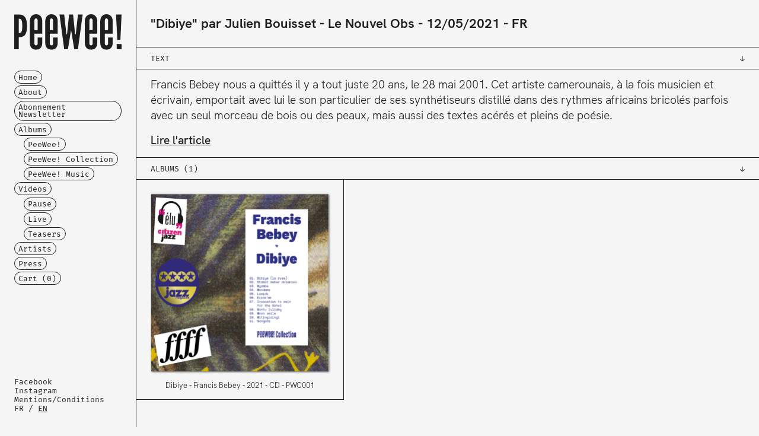

--- FILE ---
content_type: text/html; charset=utf-8
request_url: https://peeweelabel.com/en/presses/25
body_size: 2802
content:


<!DOCTYPE html>

<html>

    <head>

        <!-- META -->
        <meta http-equiv="content-type" content="text/html; charset=utf-8" />

        <meta name="language" content="EN">
        <meta name="description" content="PeeWee! est un label musical indépendant basé en France, principalement orienté vers le jazz et les musiques du monde.  PeeWee! produit des artistes d'univers variés, qu'ils soient acoustiques, électriques, ou électroniques, reliés par une communauté d’esprit plus que par des affinités de style.  Actif sous le nom de Pee Wee Music de 1995 à 2000, le label connaît une renaissance en 2021 sous l’appellation PeeWee!.">
        <meta name="keywords" content="PeeWee, jazz, world-music, jazz-core, improvisation, studio, Sextan, Paris, Mahey, Goubert, HD, record, label, independant, producer, alternative">
        <meta name="copyright" content="Studio Sextan - Label PeeWee!">
        <meta name="author" content="Studio Sextan - Label PeeWee!">

        <meta name="viewport" content="width=device-width, initial-scale=1.0, maximum-scale=1, user-scalable=no">
        <meta name="HandheldFriendly" content="True" />
        <meta http-equiv="Cache-Control" content="no-cache, no-store, must-revalidate" />
        <meta http-equiv="Pragma" content="no-cache" />
        <meta http-equiv="Expires" content="0" />

        

        <meta property="og:title" content="&quot;Dibiye&quot; par Julien Bouisset - Le Nouvel Obs - 12/05/2021 - FR">
        <meta property="og:description" content="">
        <meta property="og:image" content="Francis Bebey nous a quitt&eacute;s il y a tout juste 20&nbsp;ans, le 28&nbsp;mai&nbsp;2001. Cet artiste camerounais, &agrave; la fois musicien et &eacute;crivain, emportait avec lui le son particulier de ses …">
        <meta property="og:url" content="https://peeweelabel.com/en/presses/25">

        <meta name="twitter:title" content="&quot;Dibiye&quot; par Julien Bouisset - Le Nouvel Obs - 12/05/2021 - FR">
        <meta name="twitter:description" content="Francis Bebey nous a quitt&eacute;s il y a tout juste 20&nbsp;ans, le 28&nbsp;mai&nbsp;2001. Cet artiste camerounais, &agrave; la fois musicien et &eacute;crivain, emportait avec lui le son particulier de ses …">
        <meta name="twitter:image" content="">
        <meta name="twitter:card" content="summary">



        <title>PeeWee! - &quot;Dibiye&quot; par Julien Bouisset</title>

        <!-- FAVICON -->
        <link rel="shortcut icon" type="image/png" href="/static/medias/icons/peewee-em-30.png">

        <!-- FONTS -->
        <link rel="stylesheet" href="/static/fonts/FiraMono/WEB/fontfaces.css">
        <link rel="stylesheet" href="/static/fonts/HKGrotesk_2466/WEB/fontfaces.css">
        <!--<link rel="stylesheet" href="/static/fonts/LeagueGothic/WEB/fontfaces.css">-->
        <!--<link rel="stylesheet" href="/static/FONTS/workSans/WEB/fontfaces.css">-->

        <!-- CSS -->
        <link rel="stylesheet" href="/static/assets/reset.css">
        <link rel="stylesheet" href="/static/assets/bootstrap-5.0.0-beta3-dist/css/bootstrap-grid.min.css">
        <link rel="stylesheet" href="/static/css/aside.css">
        <link rel="stylesheet" href="/static/css/footer.css">
        <link rel="stylesheet" href="/static/css/common.css">
        <link rel="stylesheet" href="/static/css/sections-and-items.css">
        
        <link rel="stylesheet" href="/static/css/detail.css">


        <!-- JS -->
        <script src="/static/js/common.js" defer></script>
        <script src="/static/js/cart.js" defer></script>
        

    </head>

    <body data-template="detail" data-aside="close" data-lang="EN">

        <!-- ASIDE -->
        





<div id="scrim"></div>
<div id="nav_toggler"></div>
<aside>

    <div>
        <a href="/en/">
            <img src="/static/medias/logos/peewee-30.svg" />
        </a>
    </div>

    <div>

        <nav>    
            <ul>
                <li>
                    <a class="fs8" href="/en/">
                    Home
                    </a>
                </li>
                
                    <li>
                        
                        <a class="fs8" href="/en/pages/about">
                            About
                        </a>
                        
                    </li>
                
                    <li>
                        
                        <a class="fs8" href="/en/pages/newsletter">
                            Abonnement Newsletter
                        </a>
                        
                    </li>
                
                <li>
                    <a class="fs8" href="/en/albums/">
                        Albums
                    </a>
                </li>
                <ul>
                
                    <li>
                        <a class="fs8" href="/en/albums/peewee">
                            PeeWee!
                        </a>
                    </li>
                
                    <li>
                        <a class="fs8" href="/en/albums/collection">
                            PeeWee! Collection
                        </a>
                    </li>
                
                    <li>
                        <a class="fs8" href="/en/albums/music">
                            PeeWee! Music
                        </a>
                    </li>
                
                </ul>
                <li>
                    <a class="fs8" href="/en/videos/">
                        Videos
                    </a>
                </li>
                <ul>
                
                    <li>
                        <a class="fs8" href="/en/videos/pause">
                            Pause
                        </a>
                    </li>
                
                    <li>
                        <a class="fs8" href="/en/videos/live">
                            Live
                        </a>
                    </li>
                
                    <li>
                        <a class="fs8" href="/en/videos/teasers">
                            Teasers
                        </a>
                    </li>
                
                </ul>
                <li>
                    <a class="fs8" href="/en/artists/">
                        Artists
                    </a>
                </li>
                <li>
                    <a class="fs8" href="/en/presses/">
                        Press
                    </a>
                </li>
                <!--
                <li>
                    <a id="bandcamp" class="fs8" href="https://peewee1.bandcamp.com/" target="_blank">
                        Buy
                    </a>
                </li>
                -->
                <li>
                    <a class="fs8" href="/en/checkout/cart">
                        Cart (<span id="cartCounter">0</span>)
                    </a>
                </li>
            </ul>
        </nav>

        <div class="fs5">
            <ul>
                <li>
                    <a target="_blank" href="https://www.facebook.com/peeweelabel">Facebook</a></li>
                <li>
                    <a target="_blank" href="https://www.instagram.com/peeweelabel">Instagram</a></li>
                <li>
                    
                    <a href="/en/pages/conditions">
                        Mentions/Conditions
                    </a>
                    
                </li>
                <li>
                    <a class="" href="/fr/presses/25">FR</a>
                    /
                    <a class="active" href="/en/presses/25">EN</a>
                </li>
                
            </ul>
        </div>

    </div>

</aside>

            
        <!-- MAIN -->
        <main>

            <div id="content" class="container-fluid">
           
            <noscript>
            <div class="row pop">
                <div class="col fs5">
                    
                    This site requires Javascript to work properly, please enable Javascript in your browser or use a browser with Javascript support.
                    
                </div>
            </div>
            </noscript>
            
            

    <!-- HEADER -->
    <div id="header" class="row">
        <div class="col-12">
            <h1 class="fs1">
                <span class="title"><a href="/en/presses/25">&quot;Dibiye&quot; par Julien Bouisset</a></span>
                <span class="source"><a target="_blank" href="https://www.nouvelobs.com/musique/20210512.OBS43959/top-des-vinyles-de-mai-des-essentiels-de-bob-dylan-au-remix-de-dimitri-from-">Le Nouvel Obs</a></span>
                <span class="date">12/05/2021</span>
                <span class="language">FR</span>
            </h1>
        </div>
    </div>

    <!-- TEXT -->
    
    <div id="text" class="row" data-section-state="open"  data-section-type="other"> 
        <div class="col-12" onclick="toggleList(this);">
            <h2 class="fs2">Text</h2>
        </div>
        <div class="fs6 col-12 cke">
            <p>Francis Bebey nous a quitt&eacute;s il y a tout juste 20&nbsp;ans, le 28&nbsp;mai&nbsp;2001. Cet artiste camerounais, &agrave; la fois musicien et &eacute;crivain, emportait avec lui le son particulier de ses synth&eacute;tiseurs distill&eacute; dans des rythmes africains bricol&eacute;s parfois avec un seul morceau de bois ou des peaux, mais aussi des textes ac&eacute;r&eacute;s et pleins de po&eacute;sie.</p>

<p><a href="https://www.nouvelobs.com/musique/20210512.OBS43959/top-des-vinyles-de-mai-des-essentiels-de-bob-dylan-au-remix-de-dimitri-from-paris-et-les-tresors-biscornus-d-henri-salvador.html#modal-msg"><strong>Lire l&#39;article</strong></a></p>
        </div>
    </div>
    

    <!-- ALBUMS -->
    
    <div id="albums" class="row" data-section-state="open" data-section-type="grid"> 
        <div class="col-12" onclick="toggleList(this);">
            <h2 class="fs2">Albums (1) </h2>
        </div>
        
            


    <div data-pk="3" data-item-type="album" class="col-12 col-sm-6 col-md-6 col-lg-6 col-xl-4">
        <a href="/en/albums/3">
            <div>
                <img src="/media/album/cover/2022-02-14_19-53-17_Dibiye.png" title="/media/album/cover/2022-02-14_19-53-17_Dibiye.png" alt="/media/album/cover/2022-02-14_19-53-17_Dibiye.png" loading="lazy">
            </div>
            <div class="fs4">
                <span class="title">Dibiye</span>
                <span class="artists"><span class="artist">Francis Bebey</span></span>
                <span class="date">2021</span>
                <span class="type">CD</span>
                <span class="pw_id">PWC001</span>
            </div>
        </a>
    </div>


        
    </div>
    


                
            </div>

            

<div id="footer" class="container-fluid">

    <footer class="row">

        <div id="contact" class="col-xs-12 col-sm-6 col-md-6">
            <div>
                <p class="fs5">
                    Studio Sextan - Label PeeWee!<br/>
                    10 Rue Eugène Varlin<br/>
                    92240 Malakoff<br/>
                    <a href="tel:+33 9 50 56 33 20">+33 9 50 56 33 20</a><br/>
                    <a href="mailto:contact@peeweelabel.com">contact@peeweelabel.com</a><br/>
                    <a href="http://peeweelabel.com">peeweelabel.com</a>
                </p>
            </div>
        </div>

        <div class="col-xs-12 col-sm-6 col-md-6 logo">
            <div>
                <div>
                    <a target="_blank" href="https://peeweelabel.com">
                        <img src="/static/medias/logos/peewee-30.png" />
                    </a>
                    <a target="_blank" href="https://studiosextan.fr">
                        <img src="/static/medias/logos/sextan-30.png" />
                    </a>
                </div>
            </div>
        </div>

    </footer>

</div>



        </main>
       
    </body>

</html>


--- FILE ---
content_type: text/css
request_url: https://peeweelabel.com/static/fonts/FiraMono/WEB/fontfaces.css
body_size: 73
content:

/* FiraMono-Bold */
@font-face {
    font-family: "FiraMono-Bold";
    src: 
         url("FiraMono-Bold.woff2") format("woff2"),
         url("FiraMono-Bold.woff") format("woff"),
         url("FiraMono-Bold.eot") format("eot");
}

/* FiraMono-Medium */
@font-face {
    font-family: "FiraMono-Medium";
    src: 
         url("FiraMono-Medium.woff2") format("woff2"),
         url("FiraMono-Medium.woff") format("woff"),
         url("FiraMono-Medium.eot") format("eot");
}

/* FiraMono-Regular */
@font-face {
    font-family: "FiraMono-Regular";
    src: 
         url("FiraMono-Regular.woff2") format("woff2"),
         url("FiraMono-Regular.woff") format("woff"),
         url("FiraMono-Regular.eot") format("eot");
}


--- FILE ---
content_type: text/css
request_url: https://peeweelabel.com/static/fonts/HKGrotesk_2466/WEB/fontfaces.css
body_size: 330
content:

/* HKGrotesk-Black */
@font-face {
    font-family: "HKGrotesk-Black";
    src: 
         url("HKGrotesk-Black.woff2") format("woff2"),
         url("HKGrotesk-Black.woff") format("woff"),
         url("HKGrotesk-Black.eot") format("eot");
}

/* HKGrotesk-BlackItalic */
@font-face {
    font-family: "HKGrotesk-BlackItalic";
    src: 
         url("HKGrotesk-BlackItalic.woff2") format("woff2"),
         url("HKGrotesk-BlackItalic.woff") format("woff"),
         url("HKGrotesk-BlackItalic.eot") format("eot");
}

/* HKGrotesk-Bold */
@font-face {
    font-family: "HKGrotesk-Bold";
    src: 
         url("HKGrotesk-Bold.woff2") format("woff2"),
         url("HKGrotesk-Bold.woff") format("woff"),
         url("HKGrotesk-Bold.eot") format("eot");
}

/* HKGrotesk-BoldItalic */
@font-face {
    font-family: "HKGrotesk-BoldItalic";
    src: 
         url("HKGrotesk-BoldItalic.woff2") format("woff2"),
         url("HKGrotesk-BoldItalic.woff") format("woff"),
         url("HKGrotesk-BoldItalic.eot") format("eot");
}

/* HKGrotesk-ExtraBold */
@font-face {
    font-family: "HKGrotesk-ExtraBold";
    src: 
         url("HKGrotesk-ExtraBold.woff2") format("woff2"),
         url("HKGrotesk-ExtraBold.woff") format("woff"),
         url("HKGrotesk-ExtraBold.eot") format("eot");
}

/* HKGrotesk-ExtraBoldItalic */
@font-face {
    font-family: "HKGrotesk-ExtraBoldItalic";
    src: 
         url("HKGrotesk-ExtraBoldItalic.woff2") format("woff2"),
         url("HKGrotesk-ExtraBoldItalic.woff") format("woff"),
         url("HKGrotesk-ExtraBoldItalic.eot") format("eot");
}

/* HKGrotesk-ExtraLight */
@font-face {
    font-family: "HKGrotesk-ExtraLight";
    src: 
         url("HKGrotesk-ExtraLight.woff2") format("woff2"),
         url("HKGrotesk-ExtraLight.woff") format("woff"),
         url("HKGrotesk-ExtraLight.eot") format("eot");
}

/* HKGrotesk-ExtraLightItalic */
@font-face {
    font-family: "HKGrotesk-ExtraLightItalic";
    src: 
         url("HKGrotesk-ExtraLightItalic.woff2") format("woff2"),
         url("HKGrotesk-ExtraLightItalic.woff") format("woff"),
         url("HKGrotesk-ExtraLightItalic.eot") format("eot");
}

/* HKGrotesk-Italic */
@font-face {
    font-family: "HKGrotesk-Italic";
    src: 
         url("HKGrotesk-Italic.woff2") format("woff2"),
         url("HKGrotesk-Italic.woff") format("woff"),
         url("HKGrotesk-Italic.eot") format("eot");
}

/* HKGrotesk-Light */
@font-face {
    font-family: "HKGrotesk-Light";
    src: 
         url("HKGrotesk-Light.woff2") format("woff2"),
         url("HKGrotesk-Light.woff") format("woff"),
         url("HKGrotesk-Light.eot") format("eot");
}

/* HKGrotesk-LightItalic */
@font-face {
    font-family: "HKGrotesk-LightItalic";
    src: 
         url("HKGrotesk-LightItalic.woff2") format("woff2"),
         url("HKGrotesk-LightItalic.woff") format("woff"),
         url("HKGrotesk-LightItalic.eot") format("eot");
}

/* HKGrotesk-Medium */
@font-face {
    font-family: "HKGrotesk-Medium";
    src: 
         url("HKGrotesk-Medium.woff2") format("woff2"),
         url("HKGrotesk-Medium.woff") format("woff"),
         url("HKGrotesk-Medium.eot") format("eot");
}

/* HKGrotesk-MediumItalic */
@font-face {
    font-family: "HKGrotesk-MediumItalic";
    src: 
         url("HKGrotesk-MediumItalic.woff2") format("woff2"),
         url("HKGrotesk-MediumItalic.woff") format("woff"),
         url("HKGrotesk-MediumItalic.eot") format("eot");
}

/* HKGrotesk-Regular */
@font-face {
    font-family: "HKGrotesk-Regular";
    src: 
         url("HKGrotesk-Regular.woff2") format("woff2"),
         url("HKGrotesk-Regular.woff") format("woff"),
         url("HKGrotesk-Regular.eot") format("eot");
}

/* HKGrotesk-SemiBold */
@font-face {
    font-family: "HKGrotesk-SemiBold";
    src: 
         url("HKGrotesk-SemiBold.woff2") format("woff2"),
         url("HKGrotesk-SemiBold.woff") format("woff"),
         url("HKGrotesk-SemiBold.eot") format("eot");
}

/* HKGrotesk-SemiBoldItalic */
@font-face {
    font-family: "HKGrotesk-SemiBoldItalic";
    src: 
         url("HKGrotesk-SemiBoldItalic.woff2") format("woff2"),
         url("HKGrotesk-SemiBoldItalic.woff") format("woff"),
         url("HKGrotesk-SemiBoldItalic.eot") format("eot");
}

/* HKGrotesk-Thin */
@font-face {
    font-family: "HKGrotesk-Thin";
    src: 
         url("HKGrotesk-Thin.woff2") format("woff2"),
         url("HKGrotesk-Thin.woff") format("woff"),
         url("HKGrotesk-Thin.eot") format("eot");
}

/* HKGrotesk-ThinItalic */
@font-face {
    font-family: "HKGrotesk-ThinItalic";
    src: 
         url("HKGrotesk-ThinItalic.woff2") format("woff2"),
         url("HKGrotesk-ThinItalic.woff") format("woff"),
         url("HKGrotesk-ThinItalic.eot") format("eot");
}


--- FILE ---
content_type: text/css
request_url: https://peeweelabel.com/static/css/aside.css
body_size: 776
content:
/* ASIDE */

/* scrim */

[data-device-width="md"] #scrim,
[data-device-width="lg"] #scrim,
[data-device-width="xl"] #scrim {
    display: none;
}

[data-device-width="xs"][data-aside="open"] #scrim,
[data-device-width="sm"][data-aside="open"] #scrim {
    display: block;
}

[data-device-width="xs"][data-aside="close"] #scrim,
[data-device-width="sm"][data-aside="close"] #scrim {
    display: none;
}

body[data-device-width="xs"][data-aside="open"],
body[data-device-width="sm"][data-aside="open"] {
    height: 100%;
    overflow: hidden;
    overflow: auto;
}

#scrim {
    position: fixed;
    width: 100%;
    height: 100%;
    z-index: 1;
    display: none;

    background-color: black;
    opacity: 0.6;
}


/* nav_toggler */

#nav_toggler {
    position: fixed;
    z-index: 100;
    width: 3rem;
    height: 3rem;
    justify-content: center;
    align-items: center;
    display: none;

    border-radius: 100%;
    border: 1px solid var(--color-second);
    background-color: var(--color-first);

    color: var(--color-second);
    font-size: 1.5rem;
    font-family: "LeagueGothic-Regular";
}


@media (hover: hover) and (pointer: fine) {
    #nav_toggler:hover {
        color: var(--color-first);
        background-color: var(--color-second);
        cursor: pointer;
    }
}

[data-aside="open"] #nav_toggler {
    color: var(--color-first);
    background-color: var(--color-second);

    cursor: pointer;
}

/*
#nav_toggler:active {
    color: var(--color-first);
    background-color: var(--color-second);

    cursor: pointer;
}
*/

[data-device-width="md"] #nav_toggler,
[data-device-width="lg"] #nav_toggler,
[data-device-width="xl"] #nav_toggler {
    display: none;
}
[data-device-width="xs"] #nav_toggler,
[data-device-width="sm"] #nav_toggler {
    display: flex;
}

[data-device-width="xs"][data-aside="open"] #nav_toggler,
[data-device-width="sm"][data-aside="open"] #nav_toggler {
    bottom: 1rem;
    right: 1rem;
}

[data-device-width="xs"][data-aside="open"] #nav_toggler:before,
[data-device-width="sm"][data-aside="open"] #nav_toggler:before {
    font-family: FiraMono-Bold;
    content: "←";
}

[data-device-width="xs"][data-aside="close"] #nav_toggler,
[data-device-width="sm"][data-aside="close"] #nav_toggler {
    bottom: 1rem;
    right: 1rem;
}

[data-device-width="xs"][data-aside="close"] #nav_toggler:before,
[data-device-width="sm"][data-aside="close"] #nav_toggler:before {
    content: "!";
}


/* aside */

body[data-device-width="xs"][data-aside="close"] aside,
body[data-device-width="sm"][data-aside="close"] aside {
    display: none;
}

aside {
    width: var(--aside-width);
    height: 100%;
    padding: 1.5rem;
    position: fixed;
    top: 0;
    left: 0;
    z-index: 10;

    border-right: 1px solid var(--color-first);
    background-color: var(--color-second);

    display: flex;
    flex-direction: column;
    flex-wrap: nowrap;
    justify-content: flex-start;
}

aside > div:nth-child(1) {
    margin-bottom: 2rem;
}

aside > div:nth-child(1) > a > img {
    max-width: 100%;
}

aside > div:nth-child(2) {
    flex-grow: 1;

    display: flex;
    flex-direction: column;
    justify-content: space-between;
}

aside > div:nth-child(2) > nav {
    margin-bottom: 1rem;
}

aside > div:nth-child(2) > nav > ul > ul  {
    margin-left: 1rem;
}

aside > div:nth-child(2) > nav > ul li {
    margin-bottom: 0.20rem;
}

aside > div:nth-child(2) > div:nth-child(2) a {
    text-decoration: none;
}

aside > div:nth-child(2) > div:nth-child(2) a:hover {
    text-decoration: underline;
}

aside > div:nth-child(2) > div:nth-child(2) a.active {
    text-decoration: underline;
}

#bandcamp{ 
    background-color: orangered;
    background-color: #1da0c3;
}


--- FILE ---
content_type: text/css
request_url: https://peeweelabel.com/static/css/footer.css
body_size: 444
content:
/* FOOTER */

#footer {
    margin-top: -1px; /* eat previous border; */
}

[data-template="detail"][data-type="album"] #footer { /* when player */
   margin-bottom: 0rem; 
}

footer {
    padding-top: 3rem;
    border-top: 1px solid var(--color-first);
    padding-bottom: 1.5rem;
}


footer a {
    text-decoration: none;
}

footer a:hover {
    text-decoration: underline;
}

footer > div {
    margin-bottom: 1.5rem;
    padding-left: 1.5rem !important;
    padding-right: 1.5rem !important;
}
footer > div:first-child {
}
footer > div:last-child {
}

[data-device-width="xs"] footer > div:last-child {
    margin-bottom: 0rem;
}

[data-device-width="xs"] footer > div > div {
    padding-bottom: 1.5rem;
}

[data-device-width="xs"] footer > div > div  {
    /*border-bottom: 1px solid var(--color-first);*/
    text-align: center;
}

[data-device-width="xs"] footer > div:last-child > div  {
    /*border-bottom: none;*/
}

/*
[data-device-width="md"] footer > div:nth-child(3),
[data-device-width="sm"] footer > div:nth-child(3) {
    border-left: none;
}
*/

[data-device-width="sm"] footer > div,
[data-device-width="md"] footer > div,
[data-device-width="lg"] footer > div,
[data-device-width="xl"] footer > div {
    /*border-right: 1px solid var(--color-first);*/
}

[data-device-width="sm"] footer > div:last-child,
[data-device-width="md"] footer > div:last-child,
[data-device-width="lg"] footer > div:last-child,
[data-device-width="xl"] footer > div:last-child {
    /*border-right: none;*/
}

footer > .logo > div  {
    display: flex;
    justify-content: flex-end;
}

[data-device-width="xs"] footer > .logo > div  {
    justify-content: center;
}

footer > .logo > div > div {
    display: flex;
    justify-content: space-between;
    max-width: 310px;
}

footer > .logo > div > div > a:first-child {
    max-width: 62%;
}

footer > .logo > div > div > a:last-child {
    max-width: 27%;
}

footer > .logo > div > div > a > img {
    width: 100%;
}



--- FILE ---
content_type: text/css
request_url: https://peeweelabel.com/static/css/sections-and-items.css
body_size: 1628
content:
/* SECTION */

/* wrapper */
[data-section-state] {
    margin-top: -1px;
    border-top: 1px solid var(--color-first);
}

[data-section-state] > div {
    padding: 0 1.5rem;
}

/* header */
[data-section-state="open"] > div:first-child,
[data-section-state="close"] > div:first-child {
    border-bottom: 1px solid var(--color-first);
    padding-top: 0.8rem;
    padding-bottom: 0.7rem;
}

/*
[data-section-state="open"] > div:first-child:hover,
[data-section-state="close"] > div:first-child:hover {
    cursor: pointer;
}
*/

[data-section-state="open"] > div:first-child > h2:after,
[data-section-state="close"] > div:first-child h2:after {
    position: absolute;
    right: 1.5rem;
}

[data-section-state="close"] > div:first-child > h2:after {
    content: "←";
    font-family: "FiraMono-Regular";

}

[data-section-state="open"] > div:first-child > h2:after {
    content: "↓";
    font-family: "FiraMono-Regular";
}

[data-section-state="close"] > div {
    display: none !important;
}

[data-section-state="close"] > div:first-child {
    display: block !important;
    margin-bottom: 0rem;
}

/* specials */
[data-section-type="list"][data-section-state="open"] > div:first-child,
[data-section-type="other"][data-section-state="open"] > div:first-child {
    margin-bottom: 0.8rem;
}

[data-section-type="list"][data-section-state="open"] { 
    padding-bottom: 0.7rem;
}

[data-section-type="other"][data-section-state="open"]{
    padding-bottom: 1.0rem;
}

[data-section-type="other"][data-section-state="noheader"]  {
    padding-top: 0.8rem;
    padding-bottom: 0.7rem;
}


/* ITEM */

/* list item */

[data-section-type="list"] > div {
    margin-bottom: 0.2rem;
}

[data-section-type="list"] [data-item-type="artist"] a:hover {
    text-decoration: underline;
}

/* grid item */

[data-section-type="grid"] [data-item-type="post-description"],
[data-section-type="grid"] [data-item-type="post-cover"],
[data-section-type="grid"] [data-item-type="album"],
[data-section-type="grid"] [data-item-type="video"],
[data-section-type="grid"] [data-item-type="presse"] {
    padding: 0;

    display: flex;
    flex-direction: column;
    align-items: stretch;
    align-content: flex-start;

    border-bottom: 1px solid var(--color-first);
}

[data-device-width="xl"] [data-section-state="noheader"][data-section-type="grid"] [data-item-type="post-description"]:nth-child(3n+1),
[data-device-width="xl"] [data-section-state="noheader"][data-section-type="grid"] [data-item-type="post-cover"]:nth-child(3n+1),
[data-device-width="xl"] [data-section-state="noheader"][data-section-type="grid"] [data-item-type="album"]:nth-child(3n+1),
[data-device-width="xl"] [data-section-state="noheader"][data-section-type="grid"] [data-item-type="video"]:nth-child(3n+1),
[data-device-width="xl"] [data-section-state="noheader"][data-section-type="grid"] [data-item-type="presse"]:nth-child(3n+1),
[data-device-width="xl"] [data-section-state="noheader"][data-section-type="grid"] [data-item-type="post-description"]:nth-child(3n+2),
[data-device-width="xl"] [data-section-state="noheader"][data-section-type="grid"] [data-item-type="post-cover"]:nth-child(3n+2),
[data-device-width="xl"] [data-section-state="noheader"][data-section-type="grid"] [data-item-type="album"]:nth-child(3n+2),
[data-device-width="xl"] [data-section-state="noheader"][data-section-type="grid"] [data-item-type="video"]:nth-child(3n+2),
[data-device-width="xl"] [data-section-state="noheader"][data-section-type="grid"] [data-item-type="presse"]:nth-child(3n+2),
[data-device-width="lg"] [data-section-state="noheader"][data-section-type="grid"] [data-item-type="post-description"]:nth-child(2n+1),
[data-device-width="lg"] [data-section-state="noheader"][data-section-type="grid"] [data-item-type="post-cover"]:nth-child(2n+1),
[data-device-width="lg"] [data-section-state="noheader"][data-section-type="grid"] [data-item-type="album"]:nth-child(2n+1),
[data-device-width="lg"] [data-section-state="noheader"][data-section-type="grid"] [data-item-type="video"]:nth-child(2n+1),
[data-device-width="lg"] [data-section-state="noheader"][data-section-type="grid"] [data-item-type="presse"]:nth-child(2n+1),
[data-device-width="md"] [data-section-state="noheader"][data-section-type="grid"] [data-item-type="post-description"]:nth-child(2n+1),
[data-device-width="md"] [data-section-state="noheader"][data-section-type="grid"] [data-item-type="post-cover"]:nth-child(2n+1),
[data-device-width="md"] [data-section-state="noheader"][data-section-type="grid"] [data-item-type="album"]:nth-child(2n+1),
[data-device-width="md"] [data-section-state="noheader"][data-section-type="grid"] [data-item-type="video"]:nth-child(2n+1),
[data-device-width="md"] [data-section-state="noheader"][data-section-type="grid"] [data-item-type="presse"]:nth-child(2n+1),
[data-device-width="sm"] [data-section-state="noheader"][data-section-type="grid"] [data-item-type="post-description"]:nth-child(2n+1),
[data-device-width="sm"] [data-section-state="noheader"][data-section-type="grid"] [data-item-type="post-cover"]:nth-child(2n+1),
[data-device-width="sm"] [data-section-state="noheader"][data-section-type="grid"] [data-item-type="album"]:nth-child(2n+1),
[data-device-width="sm"] [data-section-state="noheader"][data-section-type="grid"] [data-item-type="video"]:nth-child(2n+1),
[data-device-width="sm"] [data-section-state="noheader"][data-section-type="grid"] [data-item-type="presse"]:nth-child(2n+1)
{
    border-right: 1px solid var(--color-first);
}

[data-device-width="xl"] [data-section-state="open"][data-section-type="grid"] [data-item-type="post-description"]:nth-child(3n+2),
[data-device-width="xl"] [data-section-state="open"][data-section-type="grid"] [data-item-type="post-cover"]:nth-child(3n+2),
[data-device-width="xl"] [data-section-state="open"][data-section-type="grid"] [data-item-type="album"]:nth-child(3n+2),
[data-device-width="xl"] [data-section-state="open"][data-section-type="grid"] [data-item-type="video"]:nth-child(3n+2),
[data-device-width="xl"] [data-section-state="open"][data-section-type="grid"] [data-item-type="presse"]:nth-child(3n+2),
[data-device-width="xl"] [data-section-state="open"][data-section-type="grid"] [data-item-type="post-description"]:nth-child(3n+3),
[data-device-width="xl"] [data-section-state="open"][data-section-type="grid"] [data-item-type="post-cover"]:nth-child(3n+3),
[data-device-width="xl"] [data-section-state="open"][data-section-type="grid"] [data-item-type="album"]:nth-child(3n+3),
[data-device-width="xl"] [data-section-state="open"][data-section-type="grid"] [data-item-type="video"]:nth-child(3n+3),
[data-device-width="xl"] [data-section-state="open"][data-section-type="grid"] [data-item-type="presse"]:nth-child(3n+3),
[data-device-width="lg"] [data-section-state="open"][data-section-type="grid"] [data-item-type="post-description"]:nth-child(2n+2),
[data-device-width="lg"] [data-section-state="open"][data-section-type="grid"] [data-item-type="post-cover"]:nth-child(2n+2),
[data-device-width="lg"] [data-section-state="open"][data-section-type="grid"] [data-item-type="album"]:nth-child(2n+2),
[data-device-width="lg"] [data-section-state="open"][data-section-type="grid"] [data-item-type="video"]:nth-child(2n+2),
[data-device-width="lg"] [data-section-state="open"][data-section-type="grid"] [data-item-type="presse"]:nth-child(2n+2),
[data-device-width="sm"] [data-section-state="open"][data-section-type="grid"] [data-item-type="post-description"]:nth-child(2n+2),
[data-device-width="sm"] [data-section-state="open"][data-section-type="grid"] [data-item-type="post-cover"]:nth-child(2n+2),
[data-device-width="md"] [data-section-state="open"][data-section-type="grid"] [data-item-type="album"]:nth-child(2n+2),
[data-device-width="md"] [data-section-state="open"][data-section-type="grid"] [data-item-type="video"]:nth-child(2n+2),
[data-device-width="md"] [data-section-state="open"][data-section-type="grid"] [data-item-type="presse"]:nth-child(2n+2),
[data-device-width="sm"] [data-section-state="open"][data-section-type="grid"] [data-item-type="post-description"]:nth-child(2n+2),
[data-device-width="sm"] [data-section-state="open"][data-section-type="grid"] [data-item-type="post-cover"]:nth-child(2n+2),
[data-device-width="sm"] [data-section-state="open"][data-section-type="grid"] [data-item-type="album"]:nth-child(2n+2),
[data-device-width="sm"] [data-section-state="open"][data-section-type="grid"] [data-item-type="video"]:nth-child(2n+2),
[data-device-width="sm"] [data-section-state="open"][data-section-type="grid"] [data-item-type="presse"]:nth-child(2n+2)
{
    border-right: 1px solid var(--color-first);
}

[data-section-type="grid"] [data-item-type="post-description"] > a,
[data-section-type="grid"] [data-item-type="post-cover"] > a,
[data-section-type="grid"] [data-item-type="album"] > a,
[data-section-type="grid"] [data-item-type="video"] > a,
[data-section-type="grid"] [data-item-type="presse"] > a {
    height: 100%;
}

[data-section-type="grid"] [data-item-type="post-description"] > a > div:nth-child(1),
[data-section-type="grid"] [data-item-type="post-cover"] > a > div:nth-child(1),
[data-section-type="grid"] [data-item-type="album"] > a > div:nth-child(1),
[data-section-type="grid"] [data-item-type="video"] > a > div:nth-child(1),
[data-section-type="grid"] [data-item-type="presse"] > a > div:nth-child(1) {
    height: var(--item-normal-height);
    padding: 1.5rem 1.5rem 0rem 1.5rem;

    /*background-color: red;*/
}

[data-section-type="grid"] [data-item-type="post-cover"] > a > div:nth-child(1),
[data-section-type="grid"] [data-item-type="album"] > a > div:nth-child(1),
[data-section-type="grid"] [data-item-type="video"] > a > div:nth-child(1) {
    display: flex;
    justify-content: center;
    align-items: center;
    align-items: flex-end;
}


[data-section-type="grid"] [data-item-type="post-cover"] > a > div:nth-child(1) > img,
[data-section-type="grid"] [data-item-type="album"] > a > div:nth-child(1) > img,
[data-section-type="grid"] [data-item-type="video"] > a > div:nth-child(1) > img {
    max-width: 100%;
    max-height: 100%;
}

[data-section-type="grid"] [data-item-type="post-cover"] > a > div:nth-child(2),
[data-section-type="grid"] [data-item-type="post-description"] > a > div:nth-child(2),
[data-section-type="grid"] [data-item-type="album"] > a > div:nth-child(2),
[data-section-type="grid"] [data-item-type="video"] > a > div:nth-child(2),
[data-section-type="grid"] [data-item-type="presse"] > a > div:nth-child(2) {
    padding: 1.0rem 1.5rem 1rem 1.5rem;

    /*background-color: blue;*/
}

[data-section-type="grid"] [data-item-type="post-cover"] > a > div:nth-child(2),
[data-section-type="grid"] [data-item-type="album"] > a > div:nth-child(2),
[data-section-type="grid"] [data-item-type="video"] > a > div:nth-child(2) {
    text-align: center;
}

[data-section-type="grid"] [data-item-type="presse"] > a > div:nth-child(2) {
    text-align: left;
}

[data-device-width="xs"] [data-section-type="grid"] [data-item-type="album"] > a > div:nth-child(2),
[data-device-width="xs"] [data-section-type="grid"] [data-item-type="video"] > a > div:nth-child(2) {

    text-align: center !important;
}

/* in cart only */

[data-section-type="grid"] [data-product-type][data-item-type="album"] > div {
    padding: 1.0rem 1.5rem 1rem 1.5rem;

    display: flex;
    justify-content: space-between;

    /*background-color: green; */

}

[data-section-type="grid"] [data-item-type="album"] > div > div:nth-child(2) > button {
    margin-top: -0.5rem;
    display: inline-block;
    width: 1.6rem;
    text-align: center;
}


[data-section-type="grid"] [data-product-type][data-item-type="album"] > a > div:nth-child(1) {
    padding: 0rem 1.5rem 0rem 1.5rem;
}

/* separator */

[data-item-type] span:after {
    content: " — ";
    content: ", ";
    content: " • ";
    content: " - ";
}

[data-item-type] span:last-child:after {
    content: "";
}

/* SPECIFICS ITEM */

/* album */

[data-section-type="grid"] [data-item-type="album"] > a > div:nth-child(1) > img {
    box-shadow: 1px 1px 3px #555555;
}

/* video */

[data-section-type="grid"] [data-item-type="video"] > a > div:nth-child(1) > img {
    width: 100%;
    height: 100%;
    max-width: 100%;
    max-height: 100%;
    object-fit: contain;
    object-fit: cover;
    
    filter: grayscale(1);
}

[data-section-type="grid"] [data-item-type="video"] > a > div:nth-child(1) > img:hover {
    filter: none;
}

/* post-cover */

[data-section-type="grid"] [data-item-type="post-cover"] > a > div:nth-child(1) > img {
    width: 100%;
    height: 100%;
    max-width: 100%;
    max-height: 100%;
    object-fit: contain;
}

/* presse / post-description*/

[data-section-type="grid"] [data-item-type="presse"] > a > div:nth-child(1),
[data-section-type="grid"] [data-item-type="post-description"] > a > div:nth-child(1) {
    overflow: hidden;
    position: relative;
}

[data-section-type="grid"] [data-item-type="presse"] > a > div:nth-child(1):after,
[data-section-type="grid"] [data-item-type="post-description"] > a > div:nth-child(1):after {
    display: block;
    width: 100%;
    height: 4rem;
    position: absolute;
    bottom: 0;
    left: 0;
    content: "";
    background: linear-gradient(0deg, rgba(245,245,245,1) 0%, rgba(245,245,245,1) 25%, rgba(245,245,245,0) 100%);
}

[data-section-type="grid"] [data-item-type="post-description"] > a > div:nth-child(1) > strong {
    font-family: "HKGrotesk-Regular" !important;
}

/* format */ 

[data-item-type="format"] > div > div:last-child {
    display: flex;
    justify-content: flex-end;
    align-items: center;
}

[data-item-type="format"] > div > div:nth-child(2) {
    text-align: right;
}

/* track */ 

[data-item-type="track"] > div > div:last-child {
    display: flex;
    justify-content: flex-end;
    align-items: center;
}

[data-item-type="track"] > div > div:last-child > button:nth-child(1),
[data-item-type="track"] > div > div:last-child > button:nth-child(2) {
    margin-right: 0.4rem;
}

[data-item-type="track"] > div > div:nth-child(2) {
    white-space: nowrap;
    overflow: hidden;
    text-overflow: ellipsis;
}

[data-item-type="track"] > div > div:nth-child(3) {
    text-align: right;
}

[data-track-state="pause"] > div > div:last-child > button:nth-child(2) ,
[data-track-state="stop"] > div > div:last-child > button:nth-child(2) {
    display: none;
}

[data-track-state="play"] > div > div:last-child > button:nth-child(1) {
    display: none;
}


--- FILE ---
content_type: text/css
request_url: https://peeweelabel.com/static/css/detail.css
body_size: 721
content:
/* IMAGES */

#images {
    padding: 0rem;
    margin-bottom: 1px;
}

#images > div:first-child {
    margin: 0rem;
    padding: 0rem;
}

/* slider simple */

[data-slider-images] {
    position: relative;
    width: 100%;
}

[data-slider-images] > [data-slider-arrow] {
    position: absolute;
    height: 2rem;
    top: calc(50% - 1rem);
    display: flex;
    justify-items: center;
    align-items: center;
}

[data-slider-images] > [data-slider-arrow="left"] {
    left: 1.5rem;
}

[data-slider-images] > [data-slider-arrow="right"] {
    right: 1.5rem;
}

[data-slider-images] > div {
    width: 100%;
    max-height: 100vh;
    min-height: 400px;

    display: flex;
    flex-wrap: nowrap;

    overflow-x: scroll;
    scrollbar-width: none;      /* Firefox */
    -ms-overflow-style: none;   /* IE and Edge */
}

[data-device-width="xs"] [data-slider-images] > div {
    height: 100vw;
}

[data-device-width="sm"] [data-slider-images] > div {
    height: calc(100vw / 3 * 2); 
}

[data-device-width="md"] [data-slider-images] > div,
[data-device-width="lg"] [data-slider-images] > div,
[data-device-width="xl"] [data-slider-images] > div {
    height: calc((100vw - var(--aside-width)) / 3 * 2); 
}


[data-slider-images] > div::-webkit-scrollbar { /* Chromium */
    display: none;
}

[data-slider-images]  > div > img {
    width: 100%;
    min-width: 100%;
    max-width: 100%;
    height: auto;
    object-fit: cover;
}

[data-slider-images="1"] button {
    display: none !important;
}

/* slider double */

[data-slider-double-images] {
    position: relative;
    width: 100%;
}

[data-slider-double-images] > [data-slider-arrow] {
    position: absolute;
    height: 2rem;
    top: calc(50% - 1rem);
    display: flex;
    justify-items: center;
    align-items: center;
}

[data-slider-double-images] > [data-slider-arrow="left"] {
    left: 1.5rem;
}

[data-slider-double-images] > [data-slider-arrow="right"] {
    right: 1.5rem;
}

[data-slider-double-images] > div {
    width: 100%;

    display: flex;
    align-items: center;
    flex-wrap: nowrap;

    overflow-x: scroll;
    scrollbar-width: none;      /* Firefox */
    -ms-overflow-style: none;   /* IE and Edge */
}

[data-slider-double-images] > div::-webkit-scrollbar { /* Chromium */
    display: none;

}


[data-device-width="md"] [data-slider-double-images] > div > img,
[data-device-width="sm"] [data-slider-double-images] > div > img,
[data-device-width="xs"] [data-slider-double-images] > div > img {
    align-self: flex-start;
    width: calc(100% - 0rem);
    min-width: calc(100% - 0rem);
    max-width: calc(100% - 0rem);
    height: auto;
    min-height: auto;
    max-height: auto;
}

[data-device-width="md"] [data-slider-double-images="1"] > button,
[data-device-width="sm"] [data-slider-double-images="1"] > button,
[data-device-width="xs"] [data-slider-double-images="1"] > button {
    display: none;
}

[data-device-width="lg"] [data-slider-double-images] > div > img,
[data-device-width="xl"] [data-slider-double-images] > div > img {
    align-self: flex-start;
    width: calc(50% - 0rem);
    min-width: calc(50% - 0rem);
    max-width: calc(50% - 0rem);
    height: auto;
    min-height: auto;
    max-height: auto;
    
    box-shadow: -1px 0px 0px 0px black;
}

[data-device-width="lg"] [data-slider-double-images="1"] > button,
[data-device-width="xl"] [data-slider-double-images="1"] > button,
[data-device-width="lg"] [data-slider-double-images="2"] > button,
[data-device-width="xl"] [data-slider-double-images="2"] > button {
    display: none;
}

/* VIDEO */

#video {
    padding: 0rem;
    margin-bottom: 1px;
}

#video > div:first-child {
    margin: 0rem;
    padding: 0rem;
}

#video > div:first-child > iframe {
    display: block;
    width: 100%;
    min-width: 100%;
    max-width: 100%;
}

[data-device-width="xs"] #video > div > iframe,
[data-device-width="sm"] #video > div > iframe{
    height: calc(100vw / 3 * 2); 
    max-height: 100vh;
}

[data-device-width="md"] #video > div > iframe,
[data-device-width="lg"] #video > div > iframe,
[data-device-width="xl"] #video > div > iframe {
    height: calc((100vw - var(--aside-width)) / 3 * 2); 
    max-height: 100vh;
}


--- FILE ---
content_type: image/svg+xml
request_url: https://peeweelabel.com/static/medias/logos/peewee-30.svg
body_size: 1837
content:
<?xml version="1.0" encoding="UTF-8" standalone="no"?>
<svg
   xmlns:dc="http://purl.org/dc/elements/1.1/"
   xmlns:cc="http://creativecommons.org/ns#"
   xmlns:rdf="http://www.w3.org/1999/02/22-rdf-syntax-ns#"
   xmlns:svg="http://www.w3.org/2000/svg"
   xmlns="http://www.w3.org/2000/svg"
   xmlns:sodipodi="http://sodipodi.sourceforge.net/DTD/sodipodi-0.dtd"
   xmlns:inkscape="http://www.inkscape.org/namespaces/inkscape"
   version="1.1"
   x="0px"
   y="0px"
   viewBox="0 0 640.00002 213"
   xml:space="preserve"
   id="svg46"
   sodipodi:docname="peewee-30.svg"
   width="640"
   height="213"
   inkscape:version="1.0.2 (e86c870879, 2021-01-15)"><metadata
   id="metadata52"><rdf:RDF><cc:Work
       rdf:about=""><dc:format>image/svg+xml</dc:format><dc:type
         rdf:resource="http://purl.org/dc/dcmitype/StillImage" /><dc:title></dc:title></cc:Work></rdf:RDF></metadata><defs
   id="defs50" /><sodipodi:namedview
   pagecolor="#ffffff"
   bordercolor="#666666"
   borderopacity="1"
   objecttolerance="10"
   gridtolerance="10"
   guidetolerance="10"
   inkscape:pageopacity="0"
   inkscape:pageshadow="2"
   inkscape:window-width="1366"
   inkscape:window-height="730"
   id="namedview48"
   showgrid="false"
   fit-margin-top="0"
   fit-margin-left="0"
   fit-margin-right="0"
   fit-margin-bottom="0"
   inkscape:zoom="0.41919309"
   inkscape:cx="266.11205"
   inkscape:cy="224.46351"
   inkscape:window-x="0"
   inkscape:window-y="18"
   inkscape:window-maximized="0"
   inkscape:current-layer="svg46"
   inkscape:document-rotation="0" />
<style
   type="text/css"
   id="style2">
	.st0{display:none;}
	.st1{display:inline;}
	.st2{display:inline;fill:#ADAA31;}
	.st3{display:inline;fill:#010202;}
	.st4{display:inline;fill:#F9EA3F;}
</style>
<g
   id="Calque_1"
   transform="translate(-33.26,-28.34)"
   style="fill:#1e1e1e;fill-opacity:1">
	<path
   d="m 620.26,145.34 v -77 c 0,-24 -15,-40 -37,-40 -22,0 -37,17 -37,41 v 131 c 0,26 14,41 37,41 23,0 37,-15 37,-40 v -33 h -27 v 32 c 0,10 -3,15 -10,15 -7,0 -10,-5 -10,-15 v -55 z m -47,-76 c 0,-10 4,-16 10,-16 6,0 10,6 10,16 v 54 h -20 z"
   id="path4"
   style="fill:#1e1e1e;fill-opacity:1" />
	<path
   d="m 528.26,145.34 v -77 c 0,-24 -15,-40 -37,-40 -22,0 -37,17 -37,41 v 131 c 0,26 14,41 37,41 23,0 37,-15 37,-40 v -33 h -27 v 32 c 0,10 -3,15 -10,15 -7,0 -10,-5 -10,-15 v -55 z m -47,-76 c 0,-10 4,-16 10,-16 6,0 10,6 10,16 v 54 h -20 z"
   id="path6"
   style="fill:#1e1e1e;fill-opacity:1" />
	<path
   d="m 292.26,145.34 v -77 c 0,-24 -15,-40 -37,-40 -22,0 -37,17 -37,41 v 131 c 0,26 14,41 37,41 23,0 37,-15 37,-40 v -33 h -27 v 32 c 0,10 -3,15 -10,15 -7,0 -10,-5 -10,-15 v -55 z m -47,-76 c 0,-10 4,-16 10,-16 6,0 10,6 10,16 v 54 h -20 z"
   id="path8"
   style="fill:#1e1e1e;fill-opacity:1" />
	<path
   d="m 200.26,145.34 v -77 c 0,-24 -15,-40 -37,-40 -22,0 -37,17 -37,41 v 131 c 0,26 14,41 37,41 23,0 37,-15 37,-40 v -33 h -27 v 32 c 0,10 -3,15 -10,15 -7,0 -10,-5 -10,-15 v -55 z m -47,-76 c 0,-10 4,-16 10,-16 6,0 10,6 10,16 v 54 h -20 z"
   id="path10"
   style="fill:#1e1e1e;fill-opacity:1" />
	<rect
   x="644.26001"
   y="207.34"
   width="29"
   height="31"
   id="rect12"
   style="fill:#1e1e1e;fill-opacity:1" />
	<polygon
   points="648.26,182.34 640.26,30.34 673.26,30.34 666.26,182.34 "
   id="polygon14"
   style="fill:#1e1e1e;fill-opacity:1" />
	<path
   d="m 60.26,30.34 h -27 v 208 h 27 v -72 c 35,0 49,-17 49,-68 0,-49 -14,-68 -49,-68 z m 0,111 v -86 c 16,0 21,9 21,43 0,34 -5,43 -21,43 z"
   id="path16"
   style="fill:#1e1e1e;fill-opacity:1" />
	<polygon
   points="331.26,30.34 344.26,148.34 348.26,148.34 360.26,30.34 384.26,30.34 396.26,148.34 400.26,148.34 413.26,30.34 441.26,30.34 413.26,238.34 391.26,238.34 372.26,122.34 353.26,238.34 331.26,238.34 303.26,30.34 "
   id="polygon18"
   style="fill:#1e1e1e;fill-opacity:1" />
</g>
<g
   id="Tests_W"
   class="st0"
   transform="translate(-33.26,-28.34)">
	<g
   class="st1"
   id="g37">
		<path
   d="m 115.32,196.94 h -8.67 v 66.78 h 8.67 V 240.6 c 11.24,0 15.73,-5.46 15.73,-21.83 0,-15.73 -4.49,-21.83 -15.73,-21.83 z m 0,35.64 v -27.61 c 5.14,0 6.74,2.89 6.74,13.81 0,10.91 -1.6,13.8 -6.74,13.8 z"
   id="path21" />
		<path
   d="m 159.95,233.86 v -24.72 c 0,-7.71 -4.82,-12.84 -11.88,-12.84 -7.06,0 -11.88,5.46 -11.88,13.16 v 42.06 c 0,8.35 4.5,13.16 11.88,13.16 7.38,0 11.88,-4.82 11.88,-12.84 v -10.6 h -8.67 v 10.27 c 0,3.21 -0.96,4.82 -3.21,4.82 -2.25,0 -3.21,-1.61 -3.21,-4.82 v -17.66 h 15.09 z m -15.09,-24.4 c 0,-3.21 1.28,-5.14 3.21,-5.14 1.93,0 3.21,1.93 3.21,5.14 v 17.34 h -6.42 z"
   id="path23" />
		<path
   d="m 189.17,233.86 v -24.72 c 0,-7.71 -4.82,-12.84 -11.88,-12.84 -7.06,0 -11.88,5.46 -11.88,13.16 v 42.06 c 0,8.35 4.5,13.16 11.88,13.16 7.39,0 11.88,-4.82 11.88,-12.84 v -10.6 h -8.67 v 10.27 c 0,3.21 -0.96,4.82 -3.21,4.82 -2.25,0 -3.21,-1.61 -3.21,-4.82 v -17.66 h 15.09 z m -15.09,-24.4 c 0,-3.21 1.28,-5.14 3.21,-5.14 1.93,0 3.21,1.93 3.21,5.14 v 17.34 h -6.42 z"
   id="path25" />
		<polygon
   points="203.01,263.72 193.02,196.94 202.01,196.94 206.18,234.86 207.15,234.86 211.32,196.94 218.38,196.94 222.88,234.86 223.84,234.86 227.7,196.94 237.01,196.94 227.02,263.72 219.89,263.72 215.17,227.08 214.85,227.08 210.14,263.72 "
   id="polygon27" />
		<path
   d="m 264.62,233.86 v -24.72 c 0,-7.71 -4.82,-12.84 -11.88,-12.84 -7.06,0 -11.88,5.46 -11.88,13.16 v 42.06 c 0,8.35 4.5,13.16 11.88,13.16 7.39,0 11.88,-4.82 11.88,-12.84 v -10.6 h -8.67 v 10.27 c 0,3.21 -0.96,4.82 -3.21,4.82 -2.25,0 -3.21,-1.61 -3.21,-4.82 v -17.66 h 15.09 z m -15.09,-24.4 c 0,-3.21 1.28,-5.14 3.21,-5.14 1.93,0 3.21,1.93 3.21,5.14 v 17.34 h -6.42 z"
   id="path29" />
		<path
   d="m 293.84,233.86 v -24.72 c 0,-7.71 -4.82,-12.84 -11.88,-12.84 -7.06,0 -11.88,5.46 -11.88,13.16 v 42.06 c 0,8.35 4.5,13.16 11.88,13.16 7.38,0 11.88,-4.82 11.88,-12.84 v -10.6 h -8.67 v 10.27 c 0,3.21 -0.96,4.82 -3.21,4.82 -2.25,0 -3.21,-1.61 -3.21,-4.82 v -17.66 h 15.09 z m -15.09,-24.4 c 0,-3.21 1.28,-5.14 3.21,-5.14 1.93,0 3.21,1.93 3.21,5.14 v 17.34 h -6.42 z"
   id="path31" />
		<rect
   x="301.22"
   y="253.77"
   width="9.3100004"
   height="9.9499998"
   id="rect33" />
		<path
   d="m 302.51,245.74 -2.57,-48.8 h 10.6 l -2.25,48.8 z"
   id="path35" />
	</g>
	<polygon
   class="st2"
   points="201.99,101.72 193.26,34.94 202.01,34.94 206.07,72.86 207.03,72.86 211.32,34.94 218.38,34.94 223.02,72.86 223.98,72.86 227.7,34.94 236.74,34.94 227.98,101.72 220.86,101.72 215.17,65.08 214.85,65.08 209.13,101.72 "
   id="polygon39" />
	<polygon
   class="st3"
   points="201.99,263.72 193.26,196.94 202.01,196.94 205.73,235.19 206.7,235.19 211.32,196.94 218.38,196.94 223.32,235.19 224.28,235.19 227.7,196.94 236.74,196.94 227.98,263.72 220.86,263.72 215.17,227.08 214.85,227.08 209.13,263.72 "
   id="polygon41" />
	<polygon
   class="st4"
   points="201.89,101.72 193.02,34.94 202.01,34.94 205.73,73.19 206.7,73.19 211.32,34.94 218.38,34.94 223.32,73.19 224.28,73.19 227.7,34.94 237.01,34.94 228.1,101.72 220.97,101.72 215.28,65.08 214.77,65.08 209.03,101.72 "
   id="polygon43" />
</g>
</svg>


--- FILE ---
content_type: text/javascript
request_url: https://peeweelabel.com/static/js/cart.js
body_size: 2491
content:
// COOKIES

var cookies = {};
cookies.cart = {};
cookies.cart.album = {};
cookies.cart.trackfolder = {};
cookies.cart.informations = {};

function cookiesPost(name, value) {
    //var cookie = [name, '=', value, '; domain=.', window.location.host.toString(), '; path=/;'].join('');
    var cookie = [name, '=', value, ';', ' path=/;'].join('');
    document.cookie = cookie;
}

function cookiesGet(name) {
    var result = document.cookie.match(new RegExp(name + '=([^;]+)'));
    result && (result = result[1]);
    return result;
}

function cookiesDelete(name) {
    //document.cookie = [name, '=; expires=Thu, 01-Jan-1970 00:00:01 GMT; path=/; domain=.', window.location.host.toString()].join('');
    document.cookie = [name, '=', ';', 'expires=Thu, 01-Jan-1970 00:00:01 GMT;', ' path=/;'].join('');
}

if (cookiesGet('peeweelabel')) {
    cookies = JSON.parse(cookiesGet('peeweelabel'));
}

cookiesPost('peeweelabel', JSON.stringify(cookies));
//console.log(cookies);


// CART

cartUpdateCounter();
if (document.getElementById('totalCounter')) cartUpdateTotal();

function cartUpdateCounter() {
    var count = 0;
    for (var album in cookies.cart.album) count += 1;
    for (var trackfolder in cookies.cart.trackfolder) count += 1;
    document.getElementById('cartCounter').innerHTML = count;
    if (document.getElementById('productCounter')) document.getElementById('productCounter').innerHTML = count;
    return count;
}

function cartUpdateTotal() {
    var total = 0;
    for (var album in cookies.cart.album) {
        total += document.querySelector('[data-product-type="album"][data-pk="'+album+'"]').dataset.price * cookies.cart.album[album];
    }
    for (var trackfolder in cookies.cart.trackfolder) {
        total += document.querySelector('[data-product-type="trackfolder"][data-pk="'+trackfolder+'"]').dataset.price * cookies.cart.trackfolder[trackfolder];
    }
    document.getElementById('totalCounter').innerHTML = total.toFixed(2);
}

function cartProductAdd(elt, productType, pk, stock) {
    if (!navigator.cookieEnabled) {
        var alertText = (lang == 'EN') ? "This site requires cookies to work properly, please enable cookies in your browser, use a browser with cookies support or contact us." : "Ce site nécessite des cookies pour fonctionner pleinement, merci d'activer les cookies, d'utiliser un navigateur supportant les cookies ou de nous contacter"
        alert(alertText);
    } else if (pk && productType) {
        
        if (productType == 'album' || productType == 'trackfolder') {
            if (!cookies.cart[productType][pk]) cookies.cart[productType][pk] = 0;

            if (productType == 'trackfolder' && cookies.cart[productType][pk] >= 1) {

                // alert
                var alertText = (lang == 'EN') ? "Digital product already in cart." : "Produit numérique déjà présent dans le panier.";
                alert(alertText);


            } else if (cookies.cart[productType][pk] < 10 && cookies.cart[productType][pk] < stock) {

                // update cookies
                cookies.cart[productType][pk] = cookies.cart[productType][pk] + 1;
                cookiesPost('peeweelabel', JSON.stringify(cookies));
       
                // update dom
                cartUpdateCounter();

                // visual confirmation
                elt.classList.add("success");
                setTimeout(function() {
                    elt.classList.remove("success");
                }, 1000);
                document.getElementById('cartCounter').classList.add("success");
                setTimeout(function() {
                    document.getElementById('cartCounter').classList.remove("success");
                }, 1000);

            } else {

                // alert
                var alertText = (lang == 'EN') ? "Quantity greater than available stock, contact us directly at contact@peeweelabel.com" : "Quantité supérieure au stock disponible, contactez-nous directement sur contact@peeweelabel.com";
                alert(alertText);

            }
        }
    }
}

function cartProductPlusOne(elt, productType, pk, stock) {
    if (!navigator.cookieEnabled) {
        var alertText = (lang == 'EN') ? "This site requires cookies to work properly, please enable cookies in your browser, use a browser with cookies support or contact us." : "Ce site nécessite des cookies pour fonctionner pleinement, merci d'activer les cookies, d'utiliser un navigateur supportant les cookies ou de nous contacter"
        alert(alertText);
    } else if (pk && productType) {

        if (productType == 'album' || productType == 'trackfolder') {
            if (!cookies.cart[productType][pk]) cookies.cart[productType][pk] = 0;
            
            if (productType == 'trackfolder' && cookies.cart[productType][pk] >= 1) {

                // alert
                var alertText = (lang == 'EN') ? "Digital product already in cart." : "Produit numérique déjà présent dans le panier.";
                alert(alertText);

            } else if (cookies.cart[productType][pk] < 10 && cookies.cart[productType][pk] < stock) {
    
                // update cookies
                cookies.cart[productType][pk] = cookies.cart[productType][pk] + 1;
                cookiesPost('peeweelabel', JSON.stringify(cookies));
        
                // update dom
                cartUpdateCounter();
                cartUpdateTotal();
                elt.parentNode.parentNode.getElementsByClassName('quantity')[0].innerHTML = cookies.cart[productType][pk];

            } else {

                // alert
                var alertText = (lang == 'EN') ? "Quantity greater than available stock, contact us directly at contact@peeweelabel.com" : "Quantité supérieure au stock disponible, contactez-nous directement sur contact@peeweelabel.com";
                alert(alertText);

            }
        }
    }
}

function cartProductMinusOne(elt, productType, pk) {
    if (!navigator.cookieEnabled) {
        var alertText = (lang == 'EN') ? "This site requires cookies to work properly, please enable cookies in your browser, use a browser with cookies support or contact us." : "Ce site nécessite des cookies pour fonctionner pleinement, merci d'activer les cookies, d'utiliser un navigateur supportant les cookies ou de nous contacter"
        alert(alertText);
    } else if (pk && productType) {

        if (productType == 'album' || productType == 'trackfolder') {
            if (cookies.cart[productType][pk]) {
                // update cookies
                if (cookies.cart[productType][pk] > 1 ) {
                    cookies.cart[productType][pk] = cookies.cart[productType][pk] - 1;
                } else {
                    cartProductRemove(elt, productType, pk);
                }
                cookiesPost('peeweelabel', JSON.stringify(cookies));

                // update dom
                cartUpdateCounter();
                cartUpdateTotal();
                elt.parentNode.parentNode.getElementsByClassName('quantity')[0].innerHTML = cookies.cart[productType][pk];
            }
        }
    }
}

function cartProductRemove(elt, productType, pk) {
    if (!navigator.cookieEnabled) {
        var alertText = (lang == 'EN') ? "This site requires cookies to work properly, please enable cookies in your browser, use a browser with cookies support or contact us." : "Ce site nécessite des cookies pour fonctionner pleinement, merci d'activer les cookies, d'utiliser un navigateur supportant les cookies ou de nous contacter"
        alert(alertText);
    } else if (pk && productType) {
        if (productType == 'album' || productType == 'trackfolder') {
            if (cookies.cart[productType][pk]) {
                // update cookies
                var confirmText = (lang == 'EN') ? 'Remove from cart?' : 'Retirer du panier ?';
                if (confirm(confirmText)) {
                    delete cookies.cart[productType][pk];
                    cookiesPost('peeweelabel', JSON.stringify(cookies));

                    // if empty reload location
                    if (cartUpdateCounter() == 0) location.reload(true);

                    //update dom (can also location.reload(true);)
                    cartUpdateCounter();
                    cartUpdateTotal();
                    elt.parentNode.parentNode.parentNode.parentNode.removeChild(elt.parentNode.parentNode.parentNode);
                }
            }
        }
    }
}


function startDownload(elt) {
        //var alertText = (lang == 'EN') ? "Your download will start shortly, please wait..." : "Votre téléchargement va commencer, veuillez patientez..."
        //alert(alertText);
}

function sameAddress(elt) {
    if (elt.checked) {
        document.getElementById('shippingAddress').style.display="none";
    } else {
        document.getElementById('shippingAddress').style.display="flex";
    }
}

function validateInformations() {
    var informations = {};
    cookies.cart.informations = informations;

   
    // billing-fullname
    var alertText = (lang == 'EN') ? "Please enter a full name (billing)" : "Merci d'indiquer un nom complet (facturation)";
    var input = document.getElementById('information-billing-fullname').value;
    //console.log(input);
    if (input == "" || input== null) {
        alert(alertText);
        return false;
    } else {
        informations['user-billing-fullname'] = input; 
    }

    // billing-email
    var alertText = (lang == 'EN') ? "Please enter a valid email (billing)" : "Merci d'indiquer un email valide (facturation)";
    var input = document.getElementById('information-billing-email').value;
    //console.log(input);
    if ((/(.+)@(.+){1,}\.(.+){2,}/.test(input))) { 
        informations['user-billing-email'] = input; 
    } else {
        alert(alertText);
        return false;
    }

    // billing-phone
    var alertText = (lang == 'EN') ? "Please enter a phone number (billing)" : "Merci d'indiquer un numéro de téléphone (facturation)";
    var input = document.getElementById('information-billing-phone').value;
    //console.log(input);
    if (input == "" || input== null) {
        //alert(alertText);
        //return false;
    } else {
        informations['user-billing-phone'] = input; 
    }
    
    // billing-address 
    var input = document.getElementById('information-billing-address').value;
    var alertText = (lang == 'EN') ? "Please enter an address (billing)" : "Merci d'indiquer une adresse (facturation)";
    //console.log(input);
    if (input == "" || input== null) {
        alert(alertText);
        return false;
    } else {
        informations['user-billing-address'] = input; 
    }
    
    // billing-postcode 
    var input = document.getElementById('information-billing-postcode').value;
    var alertText = (lang == 'EN') ? "Please enter a postcode (billing)" : "Merci d'indiquer un code postal (facturation)";
    //console.log(input);
    if (input == "" || input== null) {
        alert(alertText);
        return false;
    } else {
        informations['user-billing-postcode'] = input; 
    }


    // billing-city 
    var input = document.getElementById('information-billing-city').value;
    var alertText = (lang == 'EN') ? "Please enter a city (billing)" : "Merci d'indiquer une ville (facturation)";
    //console.log(input);
    if (input == "" || input== null) {
        alert(alertText);
        return false;
    } else {
        informations['user-billing-city'] = input; 
    }
    
    // billing-state 
    var input = document.getElementById('information-billing-state').value;
    var alertText = (lang == 'EN') ? "Please enter a state (billing)" : "Merci d'indiquer une région (facturation)";
    //console.log(input);
    if (input == "" || input== null) {
        //alert(alertText);
        //return false;
    } else {
        informations['user-billing-state'] = input; 
    }
    
    // billing-country 
    var input = document.getElementById('information-billing-country').value;
    var alertText = (lang == 'EN') ? "Please choose a country from the list (billing)" : "Merci de choisir un pays dans la liste (facturation)";
    var billingCountryMatch;
    for (var i = 0; i < countries.length; i ++) {
        if (input === countries[i].name) billingCountryMatch = true;
    }
    if (billingCountryMatch !== true) {
        alert(alertText);
        return false;
    } else {
        informations['user-billing-country'] = input; 
    }


    // shipping-same 
    var input = document.getElementById('information-shipping-same').checked;
    
    if (input == true) {

        console.log('shipping address is the same as billing address');
        informations['user-shipping-same'] = 'true'; 

    } else {
        
        informations['user-shipping-same'] = 'false'; 

        // shipping-fullname
        var input = document.getElementById('information-shipping-fullname').value;
        var alertText = (lang == 'EN') ? "Please enter a full name (shipping)" : "Merci d'indiquer un nom complet (livraison)";
        console.log(input);
        if (input == "" || input== null) {
            alert(alertText);
            return false;
        } else {
            informations['user-shipping-fullname'] = input; 
        }

        // shipping-address 
        var input = document.getElementById('information-shipping-address').value;
        var alertText = (lang == 'EN') ? "Please enter an address (shipping)" : "Merci d'indiquer une adresse (livraison)";
        //console.log(input);
        if (input == "" || input== null) {
            alert(alertText);
            return false;
        } else {
            informations['user-shipping-address'] = input; 
        }
        
        // shipping-postcode 
        var input = document.getElementById('information-shipping-postcode').value;
        var alertText = (lang == 'EN') ? "Please enter a postcode (shipping)" : "Merci d'indiquer un code postal (livraison)";
        //console.log(input);
        if (input == "" || input== null) {
            alert(alertText);
            return false;
        } else {
            informations['user-shipping-postcode'] = input; 
        }

        // shipping-city 
        var input = document.getElementById('information-shipping-city').value;
        var alertText = (lang == 'EN') ? "Please enter a city (shipping)" : "Merci d'indiquer une ville (livraison)";
        //console.log(input);
        if (input == "" || input== null) {
            alert(alertText);
            return false;
        } else {
            informations['user-shipping-city'] = input; 
        }
        
        // shipping-state 
        var input = document.getElementById('information-shipping-state').value;
        var alertText = (lang == 'EN') ? "Please enter a state (shipping)" : "Merci d'indiquer une région (livraison)";
        //console.log(input);
        if (input == "" || input== null) {
            //alert(alertText);
            //return false;
        } else {
            informations['user-shipping-state'] = input; 
        }
        
        // shipping-country 
        var input = document.getElementById('information-shipping-country').value;
        var alertText = (lang == 'EN') ? "Please choose a country from the list (shipping)" : "Merci de choisir un pays dans la liste (livraison)";
        //console.log(input);
        var shippingCountryMatch;
        for (var i = 0; i < countries.length; i ++) {
            if (input === countries[i].name) shippingCountryMatch = true;
        }
        if (shippingCountryMatch !== true) {
            alert(alertText);
            return false;
        } else {
            informations['user-shipping-country'] = input; 
        }

    }

    cookies.cart.informations = informations;
    cookiesPost('peeweelabel', JSON.stringify(cookies));
    //console.log(cookies)
    //console.log(cookies.cart.informations['user-billing-country'])

    //return false;
}

//console.log(cookies);


--- FILE ---
content_type: text/javascript
request_url: https://peeweelabel.com/static/js/common.js
body_size: 1226
content:
// VARIABLES

var breakpointsm = 576;
var breakpointmd = 768;
var breakpointlg = 992;
var breakpointxl = 1200;
//var breakpointxxl = 1400;
var actualSize;



// DEVICE VH VAR (mobile browser dynamic navbar)

//let vh = window.innerHeight * 0.01;
//document.documentElement.style.setProperty('--vh', `${vh}px`);
//window.addEventListener('resize', () => {
//  let vh = window.innerHeight * 0.01;
//  document.documentElement.style.setProperty('--vh', `${vh}px`);
//});



// DEVICE WIDTH

function checkDeviceWidth() {
    if (window.innerWidth < breakpointsm) {
        document.body.dataset.deviceWidth = 'xs';
    } else if ((window.innerWidth >= breakpointsm) && (window.innerWidth < breakpointmd)) { 
        document.body.dataset.deviceWidth = 'sm';
    } else if ((window.innerWidth >= breakpointmd) && (window.innerWidth < breakpointlg)) { 
        document.body.dataset.aside = 'close';
        document.body.dataset.deviceWidth = 'md';
    } else if ((window.innerWidth >= breakpointlg) && (window.innerWidth < breakpointxl)) { 
        document.body.dataset.aside = 'close';
        document.body.dataset.deviceWidth = 'lg';
    } else if (window.innerWidth >= breakpointxl) { 
        document.body.dataset.aside = 'close';
        document.body.dataset.deviceWidth = 'xl';
    }
}

window.addEventListener('resize', checkDeviceWidth, false);
checkDeviceWidth();



// DEVICE TYPE

function checkDeviceType() {
    if (( 'ontouchstart' in window ) ||  ( navigator.maxTouchPoints > 0 ) ||  ( navigator.msMaxTouchPoints > 0 )) {
        document.body.dataset.deviceType = 'touch';
    } else {
        document.body.dataset.deviceType = 'hover';
    }
}

checkDeviceType();

//window.addEventListener('touchstart', function onFirstTouch() {
//  document.body.dataset.deviceType = 'touch';
//  window.removeEventListener('touchstart', onFirstTouch, false);
//}, false);
//
//window.addEventListener('mouseover', function onFirstHover() {
//  document.body.dataset.deviceType = 'hover';
//  window.removeEventListener('mouseover', onFirstHover, false);
//}, false);



// LANG

var lang;

function checkLang() {
    lang = document.body.dataset.lang;
}

checkLang();



// NAV_TOGGLER

var nav_toggler = document.getElementById('nav_toggler');
nav_toggler.addEventListener('click', navToggle, false);

function navToggle() { document.body.dataset.aside == 'close' ? document.body.dataset.aside = 'open' : document.body.dataset.aside = 'close'; }

document.getElementById('scrim').addEventListener('click', navToggle, false);



// SECTION

function toggleList(elt) {
    //elt.parentNode.dataset.sectionState == 'open' ? elt.parentNode.dataset.sectionState = 'close' : elt.parentNode.dataset.sectionState = 'open'
}



// SLIDER

function slideLeft(elt) {
    var div = elt.parentNode.getElementsByTagName('div')[0];
    var imagesWidth = div.getElementsByTagName('img')[0].getBoundingClientRect().width;
    var imagesCount = div.getElementsByTagName('img').length;
    var index = Math.ceil((div.scrollLeft) / (imagesWidth+0));
    var col = 1;
    
    if (index == 0) {
        div.scrollTo({left: (imagesCount-col)*(imagesWidth+0), behavior: 'smooth'})
    } else {
        div.scrollTo({ left: (index-1)*(imagesWidth+0), behavior: 'smooth' });
    }
}

function slideRight(elt) {
    var div = elt.parentNode.getElementsByTagName('div')[0];
    var imagesWidth = Math.ceil(div.getElementsByTagName('img')[0].getBoundingClientRect().width);
    var imagesCount = div.getElementsByTagName('img').length;
    var index = Math.floor((div.scrollLeft) / (imagesWidth+0));
    var col = 1;

    if (index == imagesCount-col) {
        div.scrollTo({ left: 0, behavior: 'smooth' })
    } else {
        div.scrollTo({ left: (index+1)*(imagesWidth+0), behavior: 'smooth' });
    }
}

function slideDoubleLeft(elt) {
    var div = elt.parentNode.getElementsByTagName('div')[0];
    var imagesWidth = div.getElementsByTagName('img')[0].getBoundingClientRect().width;
    var imagesCount = div.getElementsByTagName('img').length;
    var index = Math.ceil((div.scrollLeft) / (imagesWidth+0));
    
    //console.log(div.scrollLeft, imagesWidth, imagesCount, index);

    if (document.body.dataset.deviceWidth == 'xs' || document.body.dataset.deviceWidth == 'sm' || document.body.dataset.deviceWidth == 'md') {
        var col = 1;
    } else if (document.body.dataset.deviceWidth == 'lg' || document.body.dataset.deviceWidth == 'xl') {
        var col = 2;
    } else if (document.body.dataset.deviceWidth == 'xxl') {
        var col = 3;
    }
    
    if (index == 0) {
        div.scrollTo({left: (imagesCount-col)*(imagesWidth+0), behavior: 'smooth'})
    } else {
        div.scrollTo({ left: (index-1)*(imagesWidth+0), behavior: 'smooth' });
    }
}

function slideDoubleRight(elt) {
    var div = elt.parentNode.getElementsByTagName('div')[0];
    var imagesWidth = Math.floor(div.getElementsByTagName('img')[0].getBoundingClientRect().width);
    var imagesWidth = div.getElementsByTagName('img')[0].getBoundingClientRect().width;
    var imagesCount = div.getElementsByTagName('img').length;
    var index = Math.floor((div.scrollLeft) / (imagesWidth+0));

    //console.log(div.scrollLeft, imagesWidth, imagesCount, index);

    if (document.body.dataset.deviceWidth == 'xs' || document.body.dataset.deviceWidth == 'sm' || document.body.dataset.deviceWidth == 'md') {
        var col = 1;
    } else if (document.body.dataset.deviceWidth == 'lg' || document.body.dataset.deviceWidth == 'xl') {
        var col = 2;
    } else if (document.body.dataset.deviceWidth == 'xxl') {
        var col = 3;
    }

    if (index == imagesCount-col) {
        div.scrollTo({ left: 0, behavior: 'smooth' })
    } else {
        div.scrollTo({ left: (index+1)*(imagesWidth+0), behavior: 'smooth' });
    }
}






/* TRACKLIST */

function play(elt) {
    var tracks = document.querySelectorAll('[data-track-state]');
    for (var i = 0; i < tracks.length; i ++) {
        tracks[i].getElementsByTagName('audio')[0].pause();
        tracks[i].dataset.trackState = 'pause';
    }
    elt.parentNode.parentNode.getElementsByTagName('audio')[0].addEventListener('ended', function() {
        elt.parentNode.parentNode.parentNode.dataset.trackState = 'stop';
    }, false);
    elt.parentNode.parentNode.parentNode.getElementsByTagName('audio')[0].play(); 
    elt.parentNode.parentNode.parentNode.dataset.trackState = 'play';
}

function pause(elt) {
    elt.parentNode.parentNode.parentNode.getElementsByTagName('audio')[0].pause(); 
    elt.parentNode.parentNode.parentNode.dataset.trackState = 'pause';
}

function stop(elt) {
    elt.parentNode.parentNode.parentNode.getElementsByTagName('audio')[0].pause(); 
    elt.parentNode.parentNode.parentNode.getElementsByTagName('audio')[0].currentTime = 0;
    elt.parentNode.parentNode.parentNode.dataset.trackState = 'stop';
}
